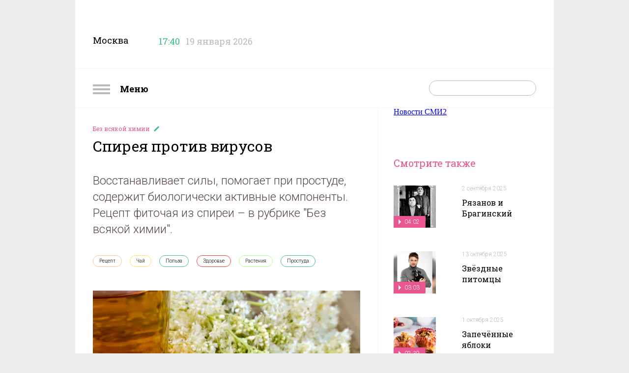

--- FILE ---
content_type: text/html; charset=utf-8
request_url: https://nastroenie.tv/episode/228527
body_size: 12648
content:
<!DOCTYPE html>
<html prefix="og: http://ogp.me/ns#
              video: http://ogp.me/ns/video#
              ya: http://webmaster.yandex.ru/vocabularies/" >
<head>
    <meta charset="utf-8">
    <title>Спирея против вирусов : Включи настроение</title>    <meta name="viewport" content="width=device-width, initial-scale=1.0, maximum-scale=1.0, user-scalable=no">
    <meta name="yandex-verification" content="5c1a83344b054200" />
    <link rel="shortcut icon" href="//static.nastroenie.tv/i/favicon.ico" type="image/x-icon">
    <link rel="apple-touch-icon" href="//static.nastroenie.tv/i/apple-touch-icon-152.png">
    <link rel="apple-touch-icon" sizes="76x76" href="//static.nastroenie.tv/i/apple-touch-icon-76.png">
    <link rel="apple-touch-icon" sizes="120x120" href="//static.nastroenie.tv/i/apple-touch-icon-120.png">
    <link rel="apple-touch-icon" sizes="152x152" href="//static.nastroenie.tv/i/apple-touch-icon-152.png">
    <link href="//fonts.googleapis.com/css?family=Roboto+Slab:400,700,300,100&subset=latin,cyrillic-ext" rel="stylesheet" type="text/css">
    <link href="//fonts.googleapis.com/css?family=Roboto:400,300,700&subset=latin,cyrillic-ext" rel="stylesheet" type="text/css">
    <link href="//static.nastroenie.tv/css/main.css?v=3.5" rel="stylesheet">
    <script src="//static.nastroenie.tv/js/afrsasync.js"></script>
    <script src="//static.nastroenie.tv/js/adfox.asyn.code.scroll.js"></script>

	    
    <meta name="keywords" content="Рецепт,Чай,Польза,Здоровье,Растения,Простуда," >
<meta name="description" content="Восстанавливает силы, помогает при простуде, содержит биологически активные компоненты. Рецепт фиточая из спиреи – в рубрике &quot;Без всякой химии&quot;." >
<meta property="og:site_name" content="nastroenie.tv" >
<meta property="og:url" content="https://nastroenie.tv/episode/228527" >
<meta property="og:title" content="Спирея против вирусов" >
<meta property="og:description" content="Восстанавливает силы, помогает при простуде, содержит биологически активные компоненты. Рецепт фиточая из спиреи – в рубрике &quot;Без всякой химии&quot;." >
<meta property="og:image" content="https://cdn.tvc.ru/pictures/mood/bw/945/93.jpg" >
<meta name="twitter:card" content="summary" >
<meta name="twitter:title" content="Спирея против вирусов" >
<meta name="twitter:description" content="Восстанавливает силы, помогает при простуде, содержит биологически активные компоненты. Рецепт фиточая из спиреи – в рубрике &quot;Без всякой химии&quot;." >
<meta name="twitter:image" content="https://cdn.tvc.ru/pictures/mood/bw/945/93.jpg" >
<meta property="og:type" content="website" >
	
    <script>window.yaContextCb = window.yaContextCb || []</script>
    <script src="https://yandex.ru/ads/system/context.js" async></script>
</head>
<style>.b-content-body{background:#fff;}</style>

<body class="g-hidden__x g-inner-bg">

<div class="b-menu">
    <h2 class="b-menu__header">
        <a class="show-menu" href="#">
            <i class="icon"></i>
            Меню
        </a>
    </h2>
    <ul class="b-menu__list">
                <li class="b-menu__item">
            <a class="link" href="/menu/123">
              Астропрогноз            </a>
        </li>
                <li class="b-menu__item">
            <a class="link" href="/menu/38">
              Без всякой химии            </a>
        </li>
                <li class="b-menu__item">
            <a class="link" href="/menu/97">
              Быстрая зарядка            </a>
        </li>
                <li class="b-menu__item">
            <a class="link" href="/menu/110">
              В лучших традициях            </a>
        </li>
                <li class="b-menu__item">
            <a class="link" href="/menu/43">
              Важно знать            </a>
        </li>
                <li class="b-menu__item">
            <a class="link" href="/menu/118">
              Вероятно, факт            </a>
        </li>
                <li class="b-menu__item">
            <a class="link" href="/menu/71">
              Главный экспонат            </a>
        </li>
                <li class="b-menu__item">
            <a class="link" href="/menu/69">
              Гороскоп настроения            </a>
        </li>
                <li class="b-menu__item">
            <a class="link" href="/menu/125">
              Двойной успех            </a>
        </li>
                <li class="b-menu__item">
            <a class="link" href="/menu/107">
              Достать звезду            </a>
        </li>
                <li class="b-menu__item">
            <a class="link" href="/menu/131">
              Драгоценная история            </a>
        </li>
                <li class="b-menu__item">
            <a class="link" href="/menu/89">
              Еда с историей            </a>
        </li>
                <li class="b-menu__item">
            <a class="link" href="/menu/124">
              Женщина за рулём            </a>
        </li>
                <li class="b-menu__item">
            <a class="link" href="/menu/121">
              Жизнь замечательных вещей            </a>
        </li>
                <li class="b-menu__item">
            <a class="link" href="/menu/130">
              Жизнь замечательных зверей            </a>
        </li>
                <li class="b-menu__item">
            <a class="link" href="/menu/72">
              Жизнь ПП            </a>
        </li>
                <li class="b-menu__item">
            <a class="link" href="/menu/112">
              Звёздные истории            </a>
        </li>
                <li class="b-menu__item">
            <a class="link" href="/menu/76">
              Звёздный развод            </a>
        </li>
                <li class="b-menu__item">
            <a class="link" href="/menu/20">
              Звёздный рейтинг            </a>
        </li>
                <li class="b-menu__item">
            <a class="link" href="/menu/120">
              Звёздный тренд            </a>
        </li>
                <li class="b-menu__item">
            <a class="link" href="/menu/126">
              Звездопад            </a>
        </li>
                <li class="b-menu__item">
            <a class="link" href="/menu/127">
              Звёзды в сети            </a>
        </li>
                <li class="b-menu__item">
            <a class="link" href="/menu/129">
              Зоошпаргалка            </a>
        </li>
                <li class="b-menu__item">
            <a class="link" href="/menu/81">
              Кинодетали            </a>
        </li>
                <li class="b-menu__item">
            <a class="link" href="/menu/84">
              Крупным планом            </a>
        </li>
                <li class="b-menu__item">
            <a class="link" href="/menu/122">
              Курьёз-экспресс            </a>
        </li>
                <li class="b-menu__item">
            <a class="link" href="/menu/103">
              Личное дело            </a>
        </li>
                <li class="b-menu__item">
            <a class="link" href="/menu/22">
              Люди настроения            </a>
        </li>
                <li class="b-menu__item">
            <a class="link" href="/menu/92">
              Маршрут построен            </a>
        </li>
                <li class="b-menu__item">
            <a class="link" href="/menu/106">
              Мелким шрифтом            </a>
        </li>
                <li class="b-menu__item">
            <a class="link" href="/menu/114">
              Москва: история успеха            </a>
        </li>
                <li class="b-menu__item">
            <a class="link" href="/menu/36">
              Найди друга            </a>
        </li>
                <li class="b-menu__item">
            <a class="link" href="/menu/11">
              Настройся на здоровье            </a>
        </li>
                <li class="b-menu__item">
            <a class="link" href="/menu/128">
              Номер 1            </a>
        </li>
                <li class="b-menu__item">
            <a class="link" href="/menu/90">
              По кадрам            </a>
        </li>
                <li class="b-menu__item">
            <a class="link" href="/menu/8">
              Полезная экономика            </a>
        </li>
                <li class="b-menu__item">
            <a class="link" href="/menu/21">
              Популярная наука            </a>
        </li>
                <li class="b-menu__item">
            <a class="link" href="/menu/35">
              Проверка слуха            </a>
        </li>
                <li class="b-menu__item">
            <a class="link" href="/menu/70">
              Ретрокалендарь            </a>
        </li>
                <li class="b-menu__item">
            <a class="link" href="/menu/117">
              Смехозарядка            </a>
        </li>
                <li class="b-menu__item">
            <a class="link" href="/menu/105">
              Советы с настроением            </a>
        </li>
                <li class="b-menu__item">
            <a class="link" href="/menu/119">
              Сов. несекретно            </a>
        </li>
                <li class="b-menu__item">
            <a class="link" href="/menu/108">
              Топ настроения            </a>
        </li>
                <li class="b-menu__item">
            <a class="link" href="/menu/27">
              Удачное настроение            </a>
        </li>
                <li class="b-menu__item">
            <a class="link" href="/menu/67">
              Фуд-корт            </a>
        </li>
                <li class="b-menu__item">
            <a class="link" href="/menu/52">
              Хит-просвет            </a>
        </li>
                <li class="b-menu__item">
            <a class="link" href="/menu/58">
              Шпаргалка            </a>
        </li>
                <li class="b-menu__item">
            <a class="link" href="/menu/115">
              ЭДАС – природный доктор для всей семьи            </a>
        </li>
                <li class="b-menu__item">
            <a class="link" href="/menu/16">
              Эксперты            </a>
        </li>
                <li class="b-menu__item">
            <a class="link" href="/menu/10">
              Это интересно            </a>
        </li>
            </ul>
</div>
<!--AdFox START-->
<!--tvc.ru-->
<!--Площадка: nastroenie.tv / * / *-->
<!--Тип баннера: Брендинг-->
<!--Расположение: верх страницы-->
<div id="adfox_15027994471343118"></div>
<script>
try {
    window.yaContextCb.push(()=>{
        Ya.adfoxCode.createAdaptive({
            ownerId: 220018,
            containerId: 'adfox_15027994471343118',
            params: {
                pp: 'g',
                ps: 'ccoj',
                p2: 'evrj'
            }
        }, ['desktop', 'tablet', 'phone'], {
            tabletWidth: 830,
            phoneWidth: 480,
            isAutoReloads: false
        })
    })
} catch (e) {
  console.error('try...catch: ' + e);
}
</script>

<div class="g-wide-banner top">
<!--AdFox START-->
<!--tvc.ru-->
<!--Площадка: nastroenie.tv / * / *-->
<!--Тип баннера: 1280*140-->
<!--Расположение: верх страницы-->
<div id="adfox_175922986545621321"></div>
<script>
try {
    window.yaContextCb.push(()=>{
        Ya.adfoxCode.createAdaptive({
            ownerId: 220018,
            containerId: 'adfox_175922986545621321',
            params: {
                pp: 'g',
                ps: 'ccoj',
                p2: 'jgvo'
            }
        }, ['desktop', 'tablet', 'phone'], {
            tabletWidth: 830,
            phoneWidth: 480,
            isAutoReloads: false
        })
    })
} catch (e) {
  console.error('try...catch: ' + e);
}
</script>
</div>
</div>

<div class="g-page-wrapper">

<!-- page-header -->
<div class="b-page-header">
    <div class="b-page-header__info">
        <span class="title">Москва</span>
        <span class="time" data-time="1768833658">
            <i class="icon"></i>
            <span class="clock">17:40</span>
        </span>
        <span class="date">19 января 2026</span>
    </div>
    <div class="b-page-header__soc">
        <a class="soc soc-vk" href="https://vk.com/nastroenietvc" target="_blank"></a>
        <a class="soc soc-ok" href="https://ok.ru/nastroenietvc" target="_blank"></a>
    </div>
    <div class="b-page-header__logo">
        <a class="logo" href="/"></a>
				
    </div>
    <div class="g-clear__all"></div>

</div>
<!-- /page-header -->
<!-- page_nav -->
<div class="b-nav">
    <div class="b-nav__menu">
        <a class="show-menu" href="#">
            <i class="icon"></i>
            Меню
        </a>
    </div>
    <div class="b-nav__search">
        <form action="/search" method="get">
            <span class="text-field">
                <input type="text" id="search-request" name="q" placeholder="">
                <input type="submit" value="">
            </span>
        </form>
    </div>
    <div class="b-nav__list">
        <a class="link" href="/page/about">О программе</a>
        <a class="link" href="/persons">Персоны</a>
        <a class="link" href="/page/contacts">Контакты</a>
        <a class="link" href="/page/reklama">Реклама</a>
    </div>
    <div class="g-clear__all"></div>
</div>
<!-- /page_nav -->

<!--AdFox START-->
<!--tvc.ru-->
<!--Площадка: nastroenie.tv / * / *-->
<!--Тип баннера: Брендинг-->
<!--Расположение: середина страницы-->
<div id="adfox_150279947098029160"></div>
<script>
try {
    window.yaContextCb.push(()=>{
        Ya.adfoxCode.createAdaptive({
            ownerId: 220018,
            containerId: 'adfox_150279947098029160',
            params: {
                pp: 'h',
                ps: 'ccoj',
                p2: 'evrj'
            }
        }, ['desktop', 'tablet', 'phone'], {
            tabletWidth: 830,
            phoneWidth: 480,
            isAutoReloads: false
        })
    })
} catch (e) {
  console.error('try...catch: ' + e);
}
</script>
<div class="b-content b-content--inner">
<div class="b-content__wrapper">

    <!-- article_body -->
    <div class="b-content-body" itemscope itemtype="http://schema.org/VideoObject">
        <meta itemprop="datePublished" content="2023-04-13T06:48:00+0300">
        <div class="b-article">
            <div class="b-article__header">
                <h4 class="rubric">
                    <a href="/menu/38">
                      Без всякой химии                    </a>
                </h4>
                <h2 class="header" itemprop="name">Спирея против вирусов</h2>
            </div>
            <div class="b-article__anons">
                <div class="article-label">Анонс</div>
				                <div class="article-body" itemprop="description">Восстанавливает силы, помогает при простуде, содержит биологически активные компоненты. Рецепт фиточая из спиреи – в рубрике &quot;Без всякой химии&quot;.</div>
                <div class="g-clear__all"></div>
            </div>
            <div class="b-article__tags">
                <div class="article-label">Связанные теги</div>
                <div class="article-body">
                                      <a class="tag rubric-7" href="/tag/12">
                      Рецепт                    </a>
                                      <a class="tag rubric-2" href="/tag/53">
                      Чай                    </a>
                                      <a class="tag rubric-9" href="/tag/67">
                      Польза                    </a>
                                      <a class="tag rubric-10" href="/tag/105">
                      Здоровье                    </a>
                                      <a class="tag rubric-5" href="/tag/310">
                      Растения                    </a>
                                      <a class="tag rubric-9" href="/tag/792">
                      Простуда                    </a>
                                  </div>
                <div class="g-clear__all"></div>
            </div>


            <div class="b-article__player">
                                <div class="item">
                
									<a class="video" itemprop="url" href="/video/iframe/id/228527/isPlay/true/?acc_video_id=/episode/228527">
                        <img src="https://cdn.tvc.ru/pictures/mood/bw/945/93.jpg" itemprop="thumbnailUrl">
                        <span class="label_main-video">
                                                    02:37                                                </span>
                    </a>
                    <span class="video-player">
                        <iframe webkitallowfullscreen="true" mozallowfullscreen="true" allowfullscreen="true" src="/video/iframe/id/228527/isPlay/false/?acc_video_id=/episode/228527" itemprop="embedUrl" frameborder="0" scrolling="no"></iframe>
                    </span>
				
                    <link itemprop="thumbnail" href="https://cdn.tvc.ru/pictures/mood/bw/945/93.jpg">
                    <meta itemprop="duration" content="02:37">
                    <meta itemprop="uploadDate" content="2023-04-13T06:48:00+0300">
                    <meta itemprop="isFamilyFriendly " content="false">
                                </div>
                            </div>

            <div class="b-article__slider">
                <div class="article-label">
                  13 апреля 2023                </div>
                <div class="article-body">
                    <div class="slider-list">
                                                <div class="slider-item" data-slide="0">
                            <img src="https://cdn.tvc.ru/pictures/mood/sw/945/93.jpg">
                                                          <span class="label-min"></span>
                                                    </div>
                                            </div>
                </div>
                <div class="g-clear__all"></div>
            </div>

            <div class="b-article__banner">
				<!--AdFox START-->
<!--tvc.ru-->
<!--Площадка: nastroenie.tv / * / *-->
<!--Тип баннера: 906*400-->
<!--Расположение: середина страницы-->
<div id="adfox_150279997620587880"></div>
<script>
try {
    window.yaContextCb.push(()=>{
        Ya.adfoxCode.createAdaptive({
            ownerId: 220018,
            containerId: 'adfox_150279997620587880',
            params: {
                pp: 'h',
                ps: 'ccoj',
                p2: 'ffge'
            }
        }, ['desktop', 'tablet', 'phone'], {
            tabletWidth: 830,
            phoneWidth: 480,
            isAutoReloads: false
        })
    })
} catch (e) {
  console.error('try...catch: ' + e);
}
</script>            </div>

            <div class="b-article__text">
                            <div class="article-label">Подробнее</div>
                <div class="article-body" itemprop="caption">
                                                                                                       <div class="article-part ">
                     <p>Спирея зверобоелистная с успехом используется в народной медицине. Многие выращивают её на приусадебных участках. Чаще всего произрастает окультуренная форма спиреи с розовыми и жёлтыми соцветиями. А в лесостепях можно найти дикую спирею, которая растёт как сорняк и зацветает в майскую пору.</p>

<p><img alt="" src="//cdn.tvc.ru/pictures/mood/o/945/94.jpg" style="width: 900px; height: 506px;" /></p>

<p>В древности спирея очень почиталась у кочевников. Они использовали цветки растения для приготовления чая и целебных снадобий, восстанавливающих силы. Считалось, что с ней путь становился легче и короче, а от усталости не оставалось и следа. Именно поэтому спирея считается цветком всех путешественников и туристов.</p>

<p>Собирают&nbsp;растение для лечебных целей во время цветения, когда биологически активные компоненты максимально находятся в цветах и листьях растения. После того как вы принесли спирею домой, её нужно разложить тонким слоем на подстилке и высушить в тёмном месте в течение двух-трёх дней. Хранить её надо в стеклянной банке, чтобы не улетучивались биологически активные компоненты.</p>

<p><img alt="" src="//cdn.tvc.ru/pictures/mood/o/945/95.jpg" style="width: 900px; height: 506px;" /></p>

<p>Соцветия спиреи содержат каратиноиды, аскорбиновую и салициловую кислоты, фитонциды, флавоноиды, дубильные вещества и витамин С.</p>

<p>Спирея нам потребуется при простудных заболеваниях, ведь в ней обнаружены флавоноиды, губительные для многих вирусов. К тому же там находятся ещё и салицилаты, которые помогают при лихорадке, снижая температуру тела. А ещё салицилаты препятствуют склеиванию эритроцитов, то есть спирея относится к кроверазжижающим растениям. При простудных заболеваниях лучше приготовить фиточай.</p>

<p><img alt="" src="//cdn.tvc.ru/pictures/mood/o/945/96.jpg" style="width: 900px; height: 506px;" /></p>

<p>Одну чайную ложку сушёной спиреи залейте стаканом кипятка и настаивайте 20 минут. Принимать следует в горячем виде пять-шесть раз в день.</p>

<p>Если периодически принимать чаи из спиреи, снижается риск развития разных опухолей. Ну а если вам не удастся заготовить спирею дикорастущую зверобоелистную, обязательно возьмите хотя бы садовую иволистную. Так что заготавливайте спирею и будьте здоровы без всякой химии!</p>
                   </div>
                                                 </div>
                <div class="g-clear__all"></div>
            </div>
                        <div class="b-article__share">
                <div class="article-label">Поделиться</div>
                <div class="article-body">
					<script async src="https://yastatic.net/es5-shims/0.0.2/es5-shims.min.js" charset="utf-8"></script>
					<script async src="https://yastatic.net/share2/share.js"></script>
					<div class="ya-share2" data-curtain data-shape="round" data-services="vkontakte,odnoklassniki"></div>
                </div>
                <div class="g-clear__all"></div>
            </div>
        </div>

    </div>
    <!-- /article_body -->

    <!-- aside -->
    <div class="b-content-aside">
            <!--AdFox START-->
<!--tvc.ru-->
<!--Площадка: nastroenie.tv / * / *-->
<!--Тип баннера: 300*300-->
<!--Расположение: верх страницы-->
<div id="adfox_150280000634076448"></div>
<script>
try {
    window.yaContextCb.push(()=>{
        Ya.adfoxCode.createAdaptive({
            ownerId: 220018,
            containerId: 'adfox_150280000634076448',
            params: {
                pp: 'g',
                ps: 'ccoj',
                p2: 'fgvh'
            }
        }, ['desktop', 'tablet', 'phone'], {
            tabletWidth: 830,
            phoneWidth: 480,
            isAutoReloads: false
        })
    })
} catch (e) {
  console.error('try...catch: ' + e);
}
</script>

<div class="item banner" style="padding-top:50px">
	<div class="b-banner">
	<!--AdFox START-->
<!--tvc.ru-->
<!--Площадка: nastroenie.tv / * / *-->
<!--Тип баннера: 290*600-->
<!--Расположение: верх страницы-->
<div id="adfox_16285050810592064"></div>
<script>
try {
    window.yaContextCb.push(()=>{
        Ya.adfoxCode.createAdaptive({
            ownerId: 220018,
            containerId: 'adfox_16285050810592064',
            params: {
                pp: 'g',
                ps: 'ccoj',
                p2: 'hhsl'
            }
        }, ['desktop', 'tablet', 'phone'], {
            tabletWidth: 830,
            phoneWidth: 480,
            isAutoReloads: false
        })
    })
} catch (e) {
  console.error('try...catch: ' + e);
}
</script>	</div>
</div>
<h2 class="b-content-aside__header">Смотрите также</h2>
<ul class="b-content-aside__list">

        
            
        <li class="item">
            <div class="picture">
                <a href="/episode/284642">
                    <img src="https://cdn.tvc.ru/pictures/mood/p/116/161.jpg">
                                        <span class="label">
                      04:02                    </span>
                                    </a>
            </div>
            <div class="info">
                <p class="date">
                  <a href="/episode/284642">
                    2 сентября 2025                  </a>
                </p>
                <h4 class="title">
                  <a href="/episode/284642">
                    Рязанов и Брагинский                  </a>
                </h4>
            </div>
            <div class="g-clear__all"></div>
        </li>

            
        <li class="item">
            <div class="picture">
                <a href="/episode/287453">
                    <img src="https://cdn.tvc.ru/pictures/mood/p/117/096.jpg">
                                        <span class="label">
                      03:03                    </span>
                                    </a>
            </div>
            <div class="info">
                <p class="date">
                  <a href="/episode/287453">
                    13 октября 2025                  </a>
                </p>
                <h4 class="title">
                  <a href="/episode/287453">
                    Звёздные питомцы                  </a>
                </h4>
            </div>
            <div class="g-clear__all"></div>
        </li>

            
        <li class="item">
            <div class="picture">
                <a href="/episode/286633">
                    <img src="https://cdn.tvc.ru/pictures/mood/p/116/850.jpg">
                                        <span class="label">
                      02:39                    </span>
                                    </a>
            </div>
            <div class="info">
                <p class="date">
                  <a href="/episode/286633">
                    1 октября 2025                  </a>
                </p>
                <h4 class="title">
                  <a href="/episode/286633">
                    Запечённые яблоки                  </a>
                </h4>
            </div>
            <div class="g-clear__all"></div>
        </li>

            
        <li class="item">
            <div class="picture">
                <a href="/episode/268834">
                    <img src="https://cdn.tvc.ru/pictures/mood/p/110/835.jpg">
                                        <span class="label">
                      04:03                    </span>
                                    </a>
            </div>
            <div class="info">
                <p class="date">
                  <a href="/episode/268834">
                    25 декабря 2024                  </a>
                </p>
                <h4 class="title">
                  <a href="/episode/268834">
                    Сказочные кинодетали                  </a>
                </h4>
            </div>
            <div class="g-clear__all"></div>
        </li>

            
        <li class="item">
            <div class="picture">
                <a href="/episode/288673">
                    <img src="https://cdn.tvc.ru/pictures/mood/p/117/528.jpg">
                                        <span class="label">
                      03:17                    </span>
                                    </a>
            </div>
            <div class="info">
                <p class="date">
                  <a href="/episode/288673">
                    30 октября 2025                  </a>
                </p>
                <h4 class="title">
                  <a href="/episode/288673">
                    Русский театр                  </a>
                </h4>
            </div>
            <div class="g-clear__all"></div>
        </li>

            
        <li class="item">
            <div class="picture">
                <a href="/episode/221434">
                    <img src="https://cdn.tvc.ru/pictures/mood/p/912/87.jpg">
                                        <span class="label">
                      03:13                    </span>
                                    </a>
            </div>
            <div class="info">
                <p class="date">
                  <a href="/episode/221434">
                    20 августа 2025                  </a>
                </p>
                <h4 class="title">
                  <a href="/episode/221434">
                    Звёздный развод Муслима Магомаева                  </a>
                </h4>
            </div>
            <div class="g-clear__all"></div>
        </li>

            
        <li class="item">
            <div class="picture">
                <a href="/episode/287657">
                    <img src="https://cdn.tvc.ru/pictures/mood/p/117/214.jpg">
                                        <span class="label">
                      03:09                    </span>
                                    </a>
            </div>
            <div class="info">
                <p class="date">
                  <a href="/episode/287657">
                    16 октября 2025                  </a>
                </p>
                <h4 class="title">
                  <a href="/episode/287657">
                    Звёздный тренд от Юлии Высоцкой                  </a>
                </h4>
            </div>
            <div class="g-clear__all"></div>
        </li>

    
    <li class="item banner"><div class="b-banner">
<!--AdFox START-->
<!--tvc.ru-->
<!--Площадка: nastroenie.tv / * / *-->
<!--Тип баннера: 240*400-->
<!--Расположение: середина страницы-->
<div id="adfox_150279938345884201"></div>
<script>
try {
    window.yaContextCb.push(()=>{
        Ya.adfoxCode.createAdaptive({
            ownerId: 220018,
            containerId: 'adfox_150279938345884201',
            params: {
                pp: 'h',
                ps: 'ccoj',
                p2: 'evpt'
            }
        }, ['desktop', 'tablet', 'phone'], {
            tabletWidth: 830,
            phoneWidth: 480,
            isAutoReloads: false
        })
    })
} catch (e) {
  console.error('try...catch: ' + e);
}
</script>
</div></li>

</ul>    </div>
    <!-- /aside -->

    <div class="g-clear__all"></div>

<div class="g-wide-banner">
	<!--AdFox START-->
<!--tvc.ru-->
<!--Площадка: nastroenie.tv / * / *-->
<!--Тип баннера: 1280*140-->
<!--Расположение: середина страницы-->
<div id="adfox_175922298825361321"></div>
<script>
try {
    window.yaContextCb.push(()=>{
        Ya.adfoxCode.createAdaptive({
            ownerId: 220018,
           containerId: 'adfox_175922298825361321',
            params: {
                pp: 'h',
                ps: 'ccoj',
                p2: 'jgvo'
            }
        }, ['desktop', 'tablet', 'phone'], {
            tabletWidth: 830,
            phoneWidth: 480,
            isAutoReloads: false
        })
    })
} catch (e) {
  console.error('try...catch: ' + e);
}
</script>
</div>

<style>
.rambler_news {width: 1280px; text-align:center; margin-left: 35px; margin-top: 20px;}
.rambler_header {display: block; text-align: left;margin-bottom: 10px; font-size: 20px; font-weight: bold;font-family:Arial,san-serif;}
.rabmler_block {margin:0px;padding:0px;}
.rambler_item_wrapper {display: inline-block;float:left;}
.rambler_item {width: 256px; display:inline-block;}
.rambler_item a.rambler_img {display: block; width: 238px;height: 178px;overflow: hidden;margin:10px 0px;padding:0px;}
.rambler_item a.rambler_title{width: 230px; color: #000000; display: block; vertical-align: top;font-size: 15px; text-align: center; line-height: 20px;font-family:Arial,san-serif; text-decoration: none; overflow: hidden;margin-left: 10px;}
</style>
</head>
<body>
<div class="rambler_news">
    <div class="rambler_block">
<!--AdFox START-->
<!--sup-com-->
<!--Площадка: Marketing Partners / main / nastroenie.tv-->
<!--Категория: Rambler-->
<!--Тип баннера: Тизер1-->
<!-- ________________________AdFox Asynchronous code START__________________________ -->
<script type="text/javascript">
<!--
try {
if (typeof(pr) == 'undefined') { var pr = Math.floor(Math.random() * 4294967295) + 1; }
if (typeof(document.referrer) != 'undefined') {
  if (typeof(afReferrer) == 'undefined') {
    afReferrer = encodeURIComponent(document.referrer);
  }
} else {
  afReferrer = '';
}
var addate = new Date();

var scrheight = '', scrwidth = '';
if (self.screen) {
scrwidth = screen.width;
scrheight = screen.height;
} else if (self.java) {
var jkit = java.awt.Toolkit.getDefaultToolkit();
var scrsize = jkit.getScreenSize();
scrwidth = scrsize.width;
scrheight = scrsize.height;
}

var dl = encodeURIComponent(document.location);
var pr1 = Math.floor(Math.random() * 4294967295) + 1;

document.write('<div class="rambler_item_wrapper" id="AdFox_banner_'+pr1+'"><\/div>');
document.write('<div style="visibility:hidden; position:absolute;"><iframe id="AdFox_iframe_'+pr1+'" width=1 height=1 marginwidth=0 marginheight=0 scrolling=no frameborder=0><\/iframe><\/div>');

AdFox_Scroll(pr1,'//ads.adfox.ru/171817/prepareCode?p1=btmqi&amp;p2=exqr&amp;pct=b&amp;pfc=a&amp;pfb=a&amp;plp=a&amp;pli=a&amp;pop=a&amp;pr=' + pr +'&amp;pt=b&amp;pd=' + addate.getDate() + '&amp;pw=' + addate.getDay() + '&amp;pv=' + addate.getHours() + '&amp;prr=' + afReferrer + '&amp;puid1=&amp;puid2=&amp;puid3=&amp;puid4=&amp;puid5=&amp;puid6=&amp;puid7=&amp;puid8=&amp;puid9=&amp;puid10=&amp;puid11=&amp;puid12=&amp;puid13=&amp;puid14=&amp;puid15=&amp;puid16=&amp;puid17=&amp;puid18=&amp;puid19=&amp;puid20=&amp;puid21=&amp;puid22=&amp;puid23=&amp;puid24=&amp;puid25=&amp;puid26=&amp;puid27=&amp;puid28=&amp;puid29=&amp;puid30=&amp;puid31=&amp;puid32=&amp;puid33=&amp;puid34=&amp;puid35=&amp;puid36=&amp;puid37=&amp;puid38=&amp;puid39=&amp;puid40=&amp;puid41=&amp;puid42=&amp;puid43=&amp;puid44=&amp;puid45=&amp;puid46=&amp;puid47=&amp;puid48=&amp;puid49=&amp;puid50=&amp;puid51=&amp;puid52=&amp;puid53=&amp;puid54=&amp;pdw=' + scrwidth + '&amp;pdh=' + scrheight + '&amp;random=342483986&amp;dl='+dl+'&amp;pr1='+pr1);
} catch (e) {
  console.error('try...catch: ' + e);
}
// -->
</script>
<!-- _________________________AdFox Asynchronous code END___________________________ -->

<!--AdFox START-->
<!--sup-com-->
<!--Площадка: Marketing Partners / main / nastroenie.tv-->
<!--Категория: Rambler-->
<!--Тип баннера: Тизер2-->
<!-- ________________________AdFox Asynchronous code START__________________________ -->
<script type="text/javascript">
<!--
try {
if (typeof(pr) == 'undefined') { var pr = Math.floor(Math.random() * 4294967295) + 1; }
if (typeof(document.referrer) != 'undefined') {
  if (typeof(afReferrer) == 'undefined') {
    afReferrer = encodeURIComponent(document.referrer);
  }
} else {
  afReferrer = '';
}
var addate = new Date();

var scrheight = '', scrwidth = '';
if (self.screen) {
scrwidth = screen.width;
scrheight = screen.height;
} else if (self.java) {
var jkit = java.awt.Toolkit.getDefaultToolkit();
var scrsize = jkit.getScreenSize();
scrwidth = scrsize.width;
scrheight = scrsize.height;
}

var dl = encodeURIComponent(document.location);
var pr1 = Math.floor(Math.random() * 4294967295) + 1;

document.write('<div class="rambler_item_wrapper" id="AdFox_banner_'+pr1+'"><\/div>');
document.write('<div style="visibility:hidden; position:absolute;"><iframe id="AdFox_iframe_'+pr1+'" width=1 height=1 marginwidth=0 marginheight=0 scrolling=no frameborder=0><\/iframe><\/div>');

AdFox_Scroll(pr1,'//ads.adfox.ru/171817/prepareCode?p1=btmqi&amp;p2=exqr&amp;pct=b&amp;pfc=a&amp;pfb=a&amp;plp=a&amp;pli=a&amp;pop=a&amp;pr=' + pr +'&amp;pt=b&amp;pd=' + addate.getDate() + '&amp;pw=' + addate.getDay() + '&amp;pv=' + addate.getHours() + '&amp;prr=' + afReferrer + '&amp;puid1=&amp;puid2=&amp;puid3=&amp;puid4=&amp;puid5=&amp;puid6=&amp;puid7=&amp;puid8=&amp;puid9=&amp;puid10=&amp;puid11=&amp;puid12=&amp;puid13=&amp;puid14=&amp;puid15=&amp;puid16=&amp;puid17=&amp;puid18=&amp;puid19=&amp;puid20=&amp;puid21=&amp;puid22=&amp;puid23=&amp;puid24=&amp;puid25=&amp;puid26=&amp;puid27=&amp;puid28=&amp;puid29=&amp;puid30=&amp;puid31=&amp;puid32=&amp;puid33=&amp;puid34=&amp;puid35=&amp;puid36=&amp;puid37=&amp;puid38=&amp;puid39=&amp;puid40=&amp;puid41=&amp;puid42=&amp;puid43=&amp;puid44=&amp;puid45=&amp;puid46=&amp;puid47=&amp;puid48=&amp;puid49=&amp;puid50=&amp;puid51=&amp;puid52=&amp;puid53=&amp;puid54=&amp;pdw=' + scrwidth + '&amp;pdh=' + scrheight + '&amp;random=342483986&amp;dl='+dl+'&amp;pr1='+pr1);
} catch (e) {
  console.error('try...catch: ' + e);
}
// -->
</script>
<!-- _________________________AdFox Asynchronous code END___________________________ -->

<!--AdFox START-->
<!--sup-com-->
<!--Площадка: Marketing Partners / main / nastroenie.tv-->
<!--Категория: Rambler-->
<!--Тип баннера: Тизер3-->
<!-- ________________________AdFox Asynchronous code START__________________________ -->
<script type="text/javascript">
<!--
try {
if (typeof(pr) == 'undefined') { var pr = Math.floor(Math.random() * 4294967295) + 1; }
if (typeof(document.referrer) != 'undefined') {
  if (typeof(afReferrer) == 'undefined') {
    afReferrer = encodeURIComponent(document.referrer);
  }
} else {
  afReferrer = '';
}
var addate = new Date();

var scrheight = '', scrwidth = '';
if (self.screen) {
scrwidth = screen.width;
scrheight = screen.height;
} else if (self.java) {
var jkit = java.awt.Toolkit.getDefaultToolkit();
var scrsize = jkit.getScreenSize();
scrwidth = scrsize.width;
scrheight = scrsize.height;
}

var dl = encodeURIComponent(document.location);
var pr1 = Math.floor(Math.random() * 4294967295) + 1;

document.write('<div class="rambler_item_wrapper" id="AdFox_banner_'+pr1+'"><\/div>');
document.write('<div style="visibility:hidden; position:absolute;"><iframe id="AdFox_iframe_'+pr1+'" width=1 height=1 marginwidth=0 marginheight=0 scrolling=no frameborder=0><\/iframe><\/div>');

AdFox_Scroll(pr1,'//ads.adfox.ru/171817/prepareCode?p1=btmqi&amp;p2=exqr&amp;pct=b&amp;pfc=a&amp;pfb=a&amp;plp=a&amp;pli=a&amp;pop=a&amp;pr=' + pr +'&amp;pt=b&amp;pd=' + addate.getDate() + '&amp;pw=' + addate.getDay() + '&amp;pv=' + addate.getHours() + '&amp;prr=' + afReferrer + '&amp;puid1=&amp;puid2=&amp;puid3=&amp;puid4=&amp;puid5=&amp;puid6=&amp;puid7=&amp;puid8=&amp;puid9=&amp;puid10=&amp;puid11=&amp;puid12=&amp;puid13=&amp;puid14=&amp;puid15=&amp;puid16=&amp;puid17=&amp;puid18=&amp;puid19=&amp;puid20=&amp;puid21=&amp;puid22=&amp;puid23=&amp;puid24=&amp;puid25=&amp;puid26=&amp;puid27=&amp;puid28=&amp;puid29=&amp;puid30=&amp;puid31=&amp;puid32=&amp;puid33=&amp;puid34=&amp;puid35=&amp;puid36=&amp;puid37=&amp;puid38=&amp;puid39=&amp;puid40=&amp;puid41=&amp;puid42=&amp;puid43=&amp;puid44=&amp;puid45=&amp;puid46=&amp;puid47=&amp;puid48=&amp;puid49=&amp;puid50=&amp;puid51=&amp;puid52=&amp;puid53=&amp;puid54=&amp;pdw=' + scrwidth + '&amp;pdh=' + scrheight + '&amp;random=342483986&amp;dl='+dl+'&amp;pr1='+pr1);
} catch (e) {
  console.error('try...catch: ' + e);
}
// -->
</script>
<!-- _________________________AdFox Asynchronous code END___________________________ -->

<!--AdFox START-->
<!--sup-com-->
<!--Площадка: Marketing Partners / main / nastroenie.tv-->
<!--Категория: Rambler-->
<!--Тип баннера: Тизер4-->
<!-- ________________________AdFox Asynchronous code START__________________________ -->
<script type="text/javascript">
<!--
try {
if (typeof(pr) == 'undefined') { var pr = Math.floor(Math.random() * 4294967295) + 1; }
if (typeof(document.referrer) != 'undefined') {
  if (typeof(afReferrer) == 'undefined') {
    afReferrer = encodeURIComponent(document.referrer);
  }
} else {
  afReferrer = '';
}
var addate = new Date();

var scrheight = '', scrwidth = '';
if (self.screen) {
scrwidth = screen.width;
scrheight = screen.height;
} else if (self.java) {
var jkit = java.awt.Toolkit.getDefaultToolkit();
var scrsize = jkit.getScreenSize();
scrwidth = scrsize.width;
scrheight = scrsize.height;
}

var dl = encodeURIComponent(document.location);
var pr1 = Math.floor(Math.random() * 4294967295) + 1;

document.write('<div class="rambler_item_wrapper"  id="AdFox_banner_'+pr1+'"><\/div>');
document.write('<div style="visibility:hidden; position:absolute;"><iframe id="AdFox_iframe_'+pr1+'" width=1 height=1 marginwidth=0 marginheight=0 scrolling=no frameborder=0><\/iframe><\/div>');

AdFox_Scroll(pr1,'//ads.adfox.ru/171817/prepareCode?p1=btmqi&amp;p2=exqr&amp;pct=b&amp;pfc=a&amp;pfb=a&amp;plp=a&amp;pli=a&amp;pop=a&amp;pr=' + pr +'&amp;pt=b&amp;pd=' + addate.getDate() + '&amp;pw=' + addate.getDay() + '&amp;pv=' + addate.getHours() + '&amp;prr=' + afReferrer + '&amp;puid1=&amp;puid2=&amp;puid3=&amp;puid4=&amp;puid5=&amp;puid6=&amp;puid7=&amp;puid8=&amp;puid9=&amp;puid10=&amp;puid11=&amp;puid12=&amp;puid13=&amp;puid14=&amp;puid15=&amp;puid16=&amp;puid17=&amp;puid18=&amp;puid19=&amp;puid20=&amp;puid21=&amp;puid22=&amp;puid23=&amp;puid24=&amp;puid25=&amp;puid26=&amp;puid27=&amp;puid28=&amp;puid29=&amp;puid30=&amp;puid31=&amp;puid32=&amp;puid33=&amp;puid34=&amp;puid35=&amp;puid36=&amp;puid37=&amp;puid38=&amp;puid39=&amp;puid40=&amp;puid41=&amp;puid42=&amp;puid43=&amp;puid44=&amp;puid45=&amp;puid46=&amp;puid47=&amp;puid48=&amp;puid49=&amp;puid50=&amp;puid51=&amp;puid52=&amp;puid53=&amp;puid54=&amp;pdw=' + scrwidth + '&amp;pdh=' + scrheight + '&amp;random=342483986&amp;dl='+dl+'&amp;pr1='+pr1);
} catch (e) {
  console.error('try...catch: ' + e);
}
// -->
</script>
<!-- _________________________AdFox Asynchronous code END___________________________ -->

<!--AdFox START-->
<!--sup-com-->
<!--Площадка: Marketing Partners / main / nastroenie.tv-->
<!--Категория: Rambler-->
<!--Тип баннера: Тизер5-->
<!-- ________________________AdFox Asynchronous code START__________________________ -->
<script type="text/javascript">
try {
<!--
if (typeof(pr) == 'undefined') { var pr = Math.floor(Math.random() * 4294967295) + 1; }
if (typeof(document.referrer) != 'undefined') {
  if (typeof(afReferrer) == 'undefined') {
    afReferrer = encodeURIComponent(document.referrer);
  }
} else {
  afReferrer = '';
}
var addate = new Date();

var scrheight = '', scrwidth = '';
if (self.screen) {
scrwidth = screen.width;
scrheight = screen.height;
} else if (self.java) {
var jkit = java.awt.Toolkit.getDefaultToolkit();
var scrsize = jkit.getScreenSize();
scrwidth = scrsize.width;
scrheight = scrsize.height;
}

var dl = encodeURIComponent(document.location);
var pr1 = Math.floor(Math.random() * 4294967295) + 1;

document.write('<div class="rambler_item_wrapper" id="AdFox_banner_'+pr1+'"><\/div>');
document.write('<div style="visibility:hidden; position:absolute;"><iframe id="AdFox_iframe_'+pr1+'" width=1 height=1 marginwidth=0 marginheight=0 scrolling=no frameborder=0><\/iframe><\/div>');

AdFox_Scroll(pr1,'//ads.adfox.ru/171817/prepareCode?p1=btmqi&amp;p2=exqr&amp;pct=b&amp;pfc=a&amp;pfb=a&amp;plp=a&amp;pli=a&amp;pop=a&amp;pr=' + pr +'&amp;pt=b&amp;pd=' + addate.getDate() + '&amp;pw=' + addate.getDay() + '&amp;pv=' + addate.getHours() + '&amp;prr=' + afReferrer + '&amp;puid1=&amp;puid2=&amp;puid3=&amp;puid4=&amp;puid5=&amp;puid6=&amp;puid7=&amp;puid8=&amp;puid9=&amp;puid10=&amp;puid11=&amp;puid12=&amp;puid13=&amp;puid14=&amp;puid15=&amp;puid16=&amp;puid17=&amp;puid18=&amp;puid19=&amp;puid20=&amp;puid21=&amp;puid22=&amp;puid23=&amp;puid24=&amp;puid25=&amp;puid26=&amp;puid27=&amp;puid28=&amp;puid29=&amp;puid30=&amp;puid31=&amp;puid32=&amp;puid33=&amp;puid34=&amp;puid35=&amp;puid36=&amp;puid37=&amp;puid38=&amp;puid39=&amp;puid40=&amp;puid41=&amp;puid42=&amp;puid43=&amp;puid44=&amp;puid45=&amp;puid46=&amp;puid47=&amp;puid48=&amp;puid49=&amp;puid50=&amp;puid51=&amp;puid52=&amp;puid53=&amp;puid54=&amp;pdw=' + scrwidth + '&amp;pdh=' + scrheight + '&amp;random=342483986&amp;dl='+dl+'&amp;pr1='+pr1);
// -->
} catch (e) {
  console.error('try...catch: ' + e);
}
</script>
<!-- _________________________AdFox Asynchronous code END___________________________ -->

    </div>
</div>

<div class="g-clear__all"></div>


</div>


<!-- Самое популярное -->
<div class="b-popular-list wrapped">
    <h2 class="b-popular-list__header">Интересные материалы</h2>
    <div class="b-popular-list__slider" id="popular-list-slider">



<div class="b-popular-list__item">
    <div class="picture">
        <a href="/episode/291392">
            <img src="https://cdn.tvc.ru/pictures/mood/p/118/389.jpg">
                        <span class="label">
              02:25            </span>
                    </a>
    </div>
    <div class="info">
                <h4 class="title">
          <a href="/episode/291392">
            Галега при диабете          </a>
        </h4>
    </div>
</div>



<div class="b-popular-list__item">
    <div class="picture">
        <a href="/episode/291088">
            <img src="https://cdn.tvc.ru/pictures/mood/p/118/293.jpg">
                        <span class="label">
              02:35            </span>
                    </a>
    </div>
    <div class="info">
                <h4 class="title">
          <a href="/episode/291088">
            Каланхоэ при простуде          </a>
        </h4>
    </div>
</div>



<div class="b-popular-list__item">
    <div class="picture">
        <a href="/episode/290933">
            <img src="https://cdn.tvc.ru/pictures/mood/p/118/207.jpg">
                        <span class="label">
              02:37            </span>
                    </a>
    </div>
    <div class="info">
                <h4 class="title">
          <a href="/episode/290933">
            Лаванда от бессонницы          </a>
        </h4>
    </div>
</div>



<div class="b-popular-list__item">
    <div class="picture">
        <a href="/episode/285295">
            <img src="https://cdn.tvc.ru/pictures/mood/p/116/390.jpg">
                        <span class="label">
              02:33            </span>
                    </a>
    </div>
    <div class="info">
                <h4 class="title">
          <a href="/episode/285295">
            Иван-чай для иммунитета          </a>
        </h4>
    </div>
</div>



<div class="b-popular-list__item">
    <div class="picture">
        <a href="/episode/261800">
            <img src="https://cdn.tvc.ru/pictures/mood/p/108/070.jpg">
                        <span class="label">
              02:30            </span>
                    </a>
    </div>
    <div class="info">
                <h4 class="title">
          <a href="/episode/261800">
            Можжевельник для желудка          </a>
        </h4>
    </div>
</div>



<div class="b-popular-list__item">
    <div class="picture">
        <a href="/episode/275861">
            <img src="https://cdn.tvc.ru/pictures/mood/p/113/352.jpg">
                        <span class="label">
              01:52            </span>
                    </a>
    </div>
    <div class="info">
                <h4 class="title">
          <a href="/episode/275861">
            Брусника для иммунитета          </a>
        </h4>
    </div>
</div>



<div class="b-popular-list__item">
    <div class="picture">
        <a href="/episode/275425">
            <img src="https://cdn.tvc.ru/pictures/mood/p/113/197.jpg">
                        <span class="label">
              02:20            </span>
                    </a>
    </div>
    <div class="info">
                <h4 class="title">
          <a href="/episode/275425">
            Крапива от токсинов          </a>
        </h4>
    </div>
</div>



<div class="b-popular-list__item">
    <div class="picture">
        <a href="/episode/271136">
            <img src="https://cdn.tvc.ru/pictures/mood/p/111/603.jpg">
                        <span class="label">
              02:09            </span>
                    </a>
    </div>
    <div class="info">
                <h4 class="title">
          <a href="/episode/271136">
            Зубчатка для поджелудочной          </a>
        </h4>
    </div>
</div>



<div class="b-popular-list__item">
    <div class="picture">
        <a href="/episode/270075">
            <img src="https://cdn.tvc.ru/pictures/mood/p/111/160.jpg">
                        <span class="label">
              02:29            </span>
                    </a>
    </div>
    <div class="info">
                <h4 class="title">
          <a href="/episode/270075">
            Зверобой для настроения          </a>
        </h4>
    </div>
</div>



<div class="b-popular-list__item">
    <div class="picture">
        <a href="/episode/266024">
            <img src="https://cdn.tvc.ru/pictures/mood/p/109/736.jpg">
                        <span class="label">
              02:52            </span>
                    </a>
    </div>
    <div class="info">
                <h4 class="title">
          <a href="/episode/266024">
            Медсоветы для чаепития          </a>
        </h4>
    </div>
</div>



<div class="b-popular-list__item">
    <div class="picture">
        <a href="/episode/265918">
            <img src="https://cdn.tvc.ru/pictures/mood/p/109/703.jpg">
                        <span class="label">
              02:36            </span>
                    </a>
    </div>
    <div class="info">
                <h4 class="title">
          <a href="/episode/265918">
            Облепиха от гриппа          </a>
        </h4>
    </div>
</div>



<div class="b-popular-list__item">
    <div class="picture">
        <a href="/episode/263677">
            <img src="https://cdn.tvc.ru/pictures/mood/p/108/829.jpg">
                        <span class="label">
              02:17            </span>
                    </a>
    </div>
    <div class="info">
                <h4 class="title">
          <a href="/episode/263677">
            Мать-и-мачеха от кашля          </a>
        </h4>
    </div>
</div>



<div class="b-popular-list__item">
    <div class="picture">
        <a href="/episode/236264">
            <img src="https://cdn.tvc.ru/pictures/mood/p/981/88.jpg">
                        <span class="label">
              03:00            </span>
                    </a>
    </div>
    <div class="info">
                <h4 class="title">
          <a href="/episode/236264">
            Мята для иммунитета          </a>
        </h4>
    </div>
</div>



<div class="b-popular-list__item">
    <div class="picture">
        <a href="/episode/260330">
            <img src="https://cdn.tvc.ru/pictures/mood/p/107/434.jpg">
                        <span class="label">
              02:17            </span>
                    </a>
    </div>
    <div class="info">
                <h4 class="title">
          <a href="/episode/260330">
            Крыжовник для крови          </a>
        </h4>
    </div>
</div>



<div class="b-popular-list__item">
    <div class="picture">
        <a href="/episode/259911">
            <img src="https://cdn.tvc.ru/pictures/mood/p/107/300.jpg">
                        <span class="label">
              02:11            </span>
                    </a>
    </div>
    <div class="info">
                <h4 class="title">
          <a href="/episode/259911">
            Маргаритка для обмена веществ          </a>
        </h4>
    </div>
</div>



<div class="b-popular-list__item">
    <div class="picture">
        <a href="/episode/258648">
            <img src="https://cdn.tvc.ru/pictures/mood/p/106/878.jpg">
                        <span class="label">
              02:35            </span>
                    </a>
    </div>
    <div class="info">
                <h4 class="title">
          <a href="/episode/258648">
            Пустырник для сна          </a>
        </h4>
    </div>
</div>



<div class="b-popular-list__item">
    <div class="picture">
        <a href="/episode/254152">
            <img src="https://cdn.tvc.ru/pictures/mood/p/105/068.jpg">
                        <span class="label">
              02:35            </span>
                    </a>
    </div>
    <div class="info">
                <h4 class="title">
          <a href="/episode/254152">
            Василёк от температуры          </a>
        </h4>
    </div>
</div>



<div class="b-popular-list__item">
    <div class="picture">
        <a href="/episode/250220">
            <img src="https://cdn.tvc.ru/pictures/mood/p/103/671.jpg">
                        <span class="label">
              02:24            </span>
                    </a>
    </div>
    <div class="info">
                <h4 class="title">
          <a href="/episode/250220">
            Вербейник от ревматизма          </a>
        </h4>
    </div>
</div>



<div class="b-popular-list__item">
    <div class="picture">
        <a href="/episode/245487">
            <img src="https://cdn.tvc.ru/pictures/mood/p/102/001.jpg">
                        <span class="label">
              02:29            </span>
                    </a>
    </div>
    <div class="info">
                <h4 class="title">
          <a href="/episode/245487">
            Ромашка от переедания          </a>
        </h4>
    </div>
</div>



<div class="b-popular-list__item">
    <div class="picture">
        <a href="/episode/241063">
            <img src="https://cdn.tvc.ru/pictures/mood/p/100/265.jpg">
                        <span class="label">
              02:03            </span>
                    </a>
    </div>
    <div class="info">
                <h4 class="title">
          <a href="/episode/241063">
            Манжетка от отёков          </a>
        </h4>
    </div>
</div>



<div class="b-popular-list__item">
    <div class="picture">
        <a href="/episode/231746">
            <img src="https://cdn.tvc.ru/pictures/mood/p/961/16.jpg">
                        <span class="label">
              02:55            </span>
                    </a>
    </div>
    <div class="info">
                <h4 class="title">
          <a href="/episode/231746">
            Полынь для гормонов          </a>
        </h4>
    </div>
</div>



<div class="b-popular-list__item">
    <div class="picture">
        <a href="/episode/231088">
            <img src="https://cdn.tvc.ru/pictures/mood/p/958/06.jpg">
                        <span class="label">
              02:44            </span>
                    </a>
    </div>
    <div class="info">
                <h4 class="title">
          <a href="/episode/231088">
            Черёмуха для глаз          </a>
        </h4>
    </div>
</div>



<div class="b-popular-list__item">
    <div class="picture">
        <a href="/episode/228844">
            <img src="https://cdn.tvc.ru/pictures/mood/p/947/64.jpg">
                        <span class="label">
              02:21            </span>
                    </a>
    </div>
    <div class="info">
                <h4 class="title">
          <a href="/episode/228844">
            Первоцвет от мигрени          </a>
        </h4>
    </div>
</div>



<div class="b-popular-list__item">
    <div class="picture">
        <a href="/episode/228359">
            <img src="https://cdn.tvc.ru/pictures/mood/p/944/91.jpg">
                        <span class="label">
              02:48            </span>
                    </a>
    </div>
    <div class="info">
                <h4 class="title">
          <a href="/episode/228359">
            Мать-и-мачеха при кашле          </a>
        </h4>
    </div>
</div>


</div></div>
<!-- /Самое популярное -->


<!-- Шахматные статьи -->

<ul class="b-anons-list--checkboard">

    
    <li class="b-anons-list__item">

                    
<div class="b-anons--small">
    <div class="picture">
        <a class="link" href="/episode/293784">
            <img src="https://cdn.tvc.ru/pictures/mood/p/119/065.jpg">
                        <span class="label">02:57</span>
                    </a>
    </div>
    <div class="info">
                <h4 class="title">
          <a href="/episode/293784">
            "Мемуары гейши"          </a>
        </h4>
    </div>
    <p class="tags">
                  <a href="/menu/90" class="rubric-5">
            По кадрам          </a>
          
    </p>
    <div class="g-clear__all"></div>
</div>        

        
        
                            
<div class="b-anons--big">
    <div class="picture">
        <a href="/episode/293781" class="link">
            <img src="https://cdn.tvc.ru/pictures/mood/b/119/061.jpg">
                        <span class="label">
              03:02            </span>
                    </a>
    </div>
    <div class="info">
                <h4 class="title">
           <a href="/episode/293781">
             Звёзды, которых убеждали не петь           </a>
        </h4>
        <p class="anons">
           <a href="/episode/293781">
              В чём упрекали Люсю Чеботину на кастингах? И кто раскритиковал Валю Карнавал? В &quot;Звёздном рейтинге&quot; – исполнители, которых отговаривали от музыкальной карьеры.           </a>
        </p>
        <p class="tags">
                      <a href="/menu/20" class="rubric-4">
              Звёздный рейтинг            </a>
            
        </p>
    </div>
</div>            
        
    </li>

    
    <li class="b-anons-list__item">

                    
<div class="b-anons--big">
    <div class="picture">
        <a href="/episode/293780" class="link">
            <img src="https://cdn.tvc.ru/pictures/mood/b/119/056.jpg">
                        <span class="label">
              02:48            </span>
                    </a>
    </div>
    <div class="info">
                <h4 class="title">
           <a href="/episode/293780">
             Парадоксальные медсоветы           </a>
        </h4>
        <p class="anons">
           <a href="/episode/293780">
              Что происходит с организмом в режиме холодового шока? И как появляется стрессоустойчивость? Работу закаливания объяснит теледоктор Мансур Гилязитдинов.           </a>
        </p>
        <p class="tags">
                      <a href="/menu/11" class="rubric-9">
              Настройся на здоровье            </a>
            
        </p>
    </div>
</div>        

        
        
                            
<div class="b-anons--small">
    <div class="picture">
        <a class="link" href="/episode/293773">
            <img src="https://cdn.tvc.ru/pictures/mood/p/119/049.jpg">
                        <span class="label">02:58</span>
                    </a>
    </div>
    <div class="info">
                <h4 class="title">
          <a href="/episode/293773">
            Творожный сыр под микроскопом          </a>
        </h4>
    </div>
    <p class="tags">
                  <a href="/menu/106" class="rubric-1">
            Мелким шрифтом          </a>
          
    </p>
    <div class="g-clear__all"></div>
</div>            
        
    </li>

    
    <li class="b-anons-list__item">

                    
<div class="b-anons--small">
    <div class="picture">
        <a class="link" href="/episode/293777">
            <img src="https://cdn.tvc.ru/pictures/mood/p/119/066.jpg">
                        <span class="label">02:52</span>
                    </a>
    </div>
    <div class="info">
                <h4 class="title">
          <a href="/episode/293777">
            Экономика капремонта          </a>
        </h4>
    </div>
    <p class="tags">
                  <a href="/menu/8" class="rubric-10">
            Полезная экономика          </a>
          
    </p>
    <div class="g-clear__all"></div>
</div>        

        
        
                            
<div class="b-anons--big">
    <div class="picture">
        <a href="/episode/293776" class="link">
            <img src="https://cdn.tvc.ru/pictures/mood/b/102/321.jpg">
                        <span class="label">
              01:45            </span>
                    </a>
    </div>
    <div class="info">
                <h4 class="title">
           <a href="/episode/293776">
             Ретрокалендарь: от закладки памятников Герцену и Огарёву до настольной игры "Скрэббл"           </a>
        </h4>
        <p class="anons">
           <a href="/episode/293776">
              Какими историческими событиями отмечен этот день? Откроем &quot;Ретрокалендарь&quot;.           </a>
        </p>
        <p class="tags">
                      <a href="/menu/70" class="rubric-8">
              Ретрокалендарь            </a>
            
        </p>
    </div>
</div>            
        
    </li>

    
    <li class="b-anons-list__item">

                    
<div class="b-anons--big">
    <div class="picture">
        <a href="/episode/293767" class="link">
            <img src="https://cdn.tvc.ru/pictures/mood/b/119/044.jpg">
                        <span class="label">
              05:32            </span>
                    </a>
    </div>
    <div class="info">
                <h4 class="title">
           <a href="/episode/293767">
             Уравновесим зиму!           </a>
        </h4>
        <p class="anons">
           <a href="/episode/293767">
              Как избежать травм, когда на улице скользко? И почему иногда надо закрывать глаза? Сделаем разминку для улучшения координации с фитнес-тренером Алексеем Хухоревым.           </a>
        </p>
        <p class="tags">
                      <a href="/menu/16" class="rubric-2">
              Эксперты            </a>
            
        </p>
    </div>
</div>        

        
        
                            
<div class="b-anons--small">
    <div class="picture">
        <a class="link" href="/episode/293766">
            <img src="https://cdn.tvc.ru/pictures/mood/p/119/042.jpg">
                        <span class="label">04:37</span>
                    </a>
    </div>
    <div class="info">
                <h4 class="title">
          <a href="/episode/293766">
            Почему понедельник синий?          </a>
        </h4>
    </div>
    <p class="tags">
                  <a href="/menu/16" class="rubric-2">
            Эксперты          </a>
          
    </p>
    <div class="g-clear__all"></div>
</div>            
        
    </li>

      
    <li class="g-clear__all"></li>
</ul>

<!-- /Шахматные статьи -->


</div>




<div class="g-wide-banner footer" style="background:#fff;border-top:1px solid #F4F4F4;padding-top:15px">
<!--AdFox START-->
<!--tvc.ru-->
<!--Площадка: nastroenie.tv / * / *-->
<!--Тип баннера: 1280*140-->
<!--Расположение: низ страницы-->
<div id="adfox_175922997055741321"></div>
<script>
try {
    window.yaContextCb.push(()=>{
        Ya.adfoxCode.createAdaptive({
            ownerId: 220018,
            containerId: 'adfox_175922997055741321',
            params: {
                pp: 'i',
                ps: 'ccoj',
                p2: 'jgvo'
            }
        }, ['desktop', 'tablet', 'phone'], {
            tabletWidth: 830,
            phoneWidth: 480,
            isAutoReloads: false
        })
    })
} catch (e) {
  console.error('try...catch: ' + e);
}
</script>
</div>

<!--AdFox START-->
<!--tvc.ru-->
<!--Площадка: nastroenie.tv / * / *-->
<!--Тип баннера: Брендинг-->
<!--Расположение: низ страницы-->
<div id="adfox_15027994997317940"></div>
<script>
try {
    window.yaContextCb.push(()=>{
        Ya.adfoxCode.createAdaptive({
            ownerId: 220018,
            containerId: 'adfox_15027994997317940',
            params: {
                pp: 'i',
                ps: 'ccoj',
                p2: 'evrj'
            }
        }, ['desktop', 'tablet', 'phone'], {
            tabletWidth: 830,
            phoneWidth: 480,
            isAutoReloads: false
        })
    })
} catch (e) {
  console.error('try...catch: ' + e);
}
</script>
<div class="b-footer wrapped">
    <div class="b-footer__nav">
        <a href="/page/about">О программе</a>
        <a href="/persons">Персоны</a>
        <a href="/page/contacts">Контакты</a>
		<a href="/page/reklama">Реклама</a>
    </div>
    <div class="b-footer__break">
        <i class="icon"></i>
    </div>
    <div class="b-footer__info">
        <div class="copy">
            <i class="age-limit"></i>
            <p>© AO "ТВ Центр". Все права защищены. При использовании материалов гиперссылка на сайт <a href="/">nastroenie.tv</a> обязательна. На сайте могут демонстрироваться табачные изделия. Потребление табака вредит вашему здоровью.
            </p><br>
            <p><a href="//www.tvc.ru/feedback?ds=n" target="_blank">Форма обратной связи</a></p>
        </div>
        <div class="links">
            <a class="tvc" href="//www.tvc.ru/" target="_blank"></a>
        </div>
        <div class="g-clear__all"><br></div>
	 <!-- Yandex.Metrika counter -->
        <script type="text/javascript">
		try {
            (function (d, w, c) { (w[c] = w[c] || []).push(function() { try { w.yaCounter31228556 = new Ya.Metrika({ id:31228556, clickmap:true, trackLinks:true, accurateTrackBounce:true, webvisor:true }); } catch(e) { } }); var n = d.getElementsByTagName("script")[0], s = d.createElement("script"), f = function () { n.parentNode.insertBefore(s, n); }; s.type = "text/javascript"; s.async = true; s.src = "https://mc.yandex.ru/metrika/watch.js"; if (w.opera == "[object Opera]") { d.addEventListener("DOMContentLoaded", f, false); } else { f(); } })(document, window, "yandex_metrika_callbacks");
		} catch (e) {
		  console.error('try...catch: ' + e);
		}
		</script>
        <noscript>
        <div>
            <img src="https://mc.yandex.ru/watch/31228556" style="position:absolute; left:-9999px;" alt="" />
        </div>
        </noscript>
        <!-- /Yandex.Metrika counter -->

<!--LiveInternet counter--><script type="text/javascript">
		try {
document.write("<a href='//www.liveinternet.ru/click;TVCenter' "+
"target=_blank><img src='//counter.yadro.ru/hit;TVCenter?t44.6;r"+
escape(document.referrer)+((typeof(screen)=="undefined")?"":
";s"+screen.width+"*"+screen.height+"*"+(screen.colorDepth?
screen.colorDepth:screen.pixelDepth))+";u"+escape(document.URL)+
";h"+escape(document.title.substring(0,150))+";"+Math.random()+
"' alt='' title='LiveInternet' "+
"border='0' width='31' height='31'><\/a>")
		} catch (e) {
		  console.error('try...catch: ' + e);
		}
</script><!--/LiveInternet-->
<!--AdFox START-->
<!--tvc.ru-->
<!--Площадка: nastroenie.tv / * / *-->
<!--Тип баннера: 1x1-->
<!--Расположение: верх страницы-->
<div id="adfox_174306893289251321"></div>
<script>
try {
    window.yaContextCb.push(()=>{
        Ya.adfoxCode.create({
            ownerId: 220018,
            containerId: 'adfox_174306893289251321',
            params: {
                pp: 'g',
                ps: 'ccoj',
                p2: 'frfe'
            }
        })
    })
} catch (e) {
  console.error('try...catch: ' + e);
}
</script>
    </div>
</div>
</div>



    <script src="//static.nastroenie.tv/js/all.min.js?v=2.1"></script>




<!-- Root element of PhotoSwipe. Must have class pswp. -->
    <div class="pswp" tabindex="-1" role="dialog" aria-hidden="true">

        <!-- Background of PhotoSwipe.
             It's a separate element as animating opacity is faster than rgba(). -->
        <div class="pswp__bg"></div>

        <!-- Slides wrapper with overflow:hidden. -->
        <div class="pswp__scroll-wrap">

            <!-- Container that holds slides.
                PhotoSwipe keeps only 3 of them in the DOM to save memory.
                Don't modify these 3 pswp__item elements, data is added later on. -->
            <div class="pswp__container">
                <div class="pswp__item"></div>
                <div class="pswp__item"></div>
                <div class="pswp__item"></div>
            </div>

            <!-- Default (PhotoSwipeUI_Default) interface on top of sliding area. Can be changed. -->
            <div class="pswp__ui pswp__ui--hidden">

                <div class="pswp__top-bar">

                    <!--  Controls are self-explanatory. Order can be changed. -->

                    <div class="pswp__counter"></div>

                    <button class="pswp__button pswp__button--close" title="Close (Esc)"></button>

                    <button class="pswp__button pswp__button--share" title="Share"></button>

                    <button class="pswp__button pswp__button--fs" title="Toggle fullscreen"></button>

                    <button class="pswp__button pswp__button--zoom" title="Zoom in/out"></button>

                    <!-- Preloader demo //codepen.io/dimsemenov/pen/yyBWoR -->
                    <div class="pswp__preloader">
                        <div class="pswp__preloader__icn">
                          <div class="pswp__preloader__cut">
                            <div class="pswp__preloader__donut"></div>
                          </div>
                        </div>
                    </div>
                </div>

                <div class="pswp__share-modal pswp__share-modal--hidden pswp__single-tap">
                    <div class="pswp__share-tooltip"></div>
                </div>

                <button class="pswp__button pswp__button--arrow--left" title="Previous (arrow left)">
                </button>

                <button class="pswp__button pswp__button--arrow--right" title="Next (arrow right)">
                </button>

                <div class="pswp__caption">
                    <div class="pswp__caption__center"></div>
                </div>

            </div>

        </div>

    </div>

</body>
</html>


--- FILE ---
content_type: application/javascript
request_url: https://smi2.ru/counter/settings?payload=CKXQAhjkns-1vTM6JGM3MzAyYmE2LTAzNDEtNDE5Yy1hNjk4LTg5MzA2NGQwNGJkOA&cb=_callbacks____0mkl9w9eo
body_size: 1519
content:
_callbacks____0mkl9w9eo("[base64]");

--- FILE ---
content_type: application/javascript;charset=utf-8
request_url: https://smi2.ru/data/js/104121.js
body_size: 3042
content:
function _jsload(src){var sc=document.createElement("script");sc.type="text/javascript";sc.async=true;sc.src=src;var s=document.getElementsByTagName("script")[0];s.parentNode.insertBefore(sc,s);};(function(){document.getElementById("unit_104121").innerHTML="<style>.unit-104121 { -webkit-box-sizing: border-box; box-sizing: border-box; max-width: 1340px; margin: 0 auto; padding: 48px 36px; background-color: #4B5C7A; } .container-104121 { position: relative; overflow: hidden; } .container-104121 .container-104121__header { display: -webkit-box; display: -ms-flexbox; display: flex; -webkit-box-align: center; -ms-flex-align: center; align-items: center; gap: 15px; margin-bottom: 36px; overflow: hidden; text-align: left; height: 34px; } .container-104121 .container-104121__header-text { font-family: \"Roboto\", sans-serif; font-size: 24px; line-height: 1; font-weight: 300; color: #fff; } .container-104121 .container-104121__header-logo-link { height: 16px; position: relative; top: 2px; } .container-104121 .container-104121__header-logo { display: inline-block; vertical-align: top; height: 16px; width: auto; border: none; } .container-104121 .zen-container .list-container-item { -webkit-box-sizing: border-box; box-sizing: border-box; width: 220px; height: 310px; margin-right: 34px; border-radius: 0; position: relative; } .container-104121 .zen-container .list-container-item .link { text-decoration: none !important; } .container-104121 .zen-container .list-container-item .image-wrap { width: 100%; height: 0; padding-top: 100%; position: relative; overflow: hidden; margin-bottom: 24px; } .container-104121 .zen-container .list-container-item .image { width: 100%; height: 100%; } .container-104121 .zen-container .list-container-item .content { position: relative; } .container-104121 .zen-container .list-container-item .title { font-family: \"Roboto Slab\", sans-serif; font-size: 16px; line-height: 22px; font-weight: normal; color: #fff; text-align: left; word-wrap: break-word; overflow: hidden; height: 66px; display: -webkit-box; -webkit-line-clamp: 3; -webkit-box-orient: vertical; padding: 0; } .container-104121 .zen-container .list-container-item .title:hover { /* color: #369; */ } /* nav */ .container-104121 .zen-container .left-button, .container-104121 .zen-container .right-button { display: none; } .container-104121 .container-104121__nav { position: absolute; top: 0; right: 0; } .container-104121 .container-104121__btn { display: block; width: 34px; height: 34px; background-color: transparent; border: 0; outline: none; cursor: pointer; overflow: hidden; padding: 0; float: left; border: 1px solid #bbb; border-radius: 50%; } .container-104121 .container-104121__btn:hover {} .container-104121 .container-104121__btn:disabled { opacity: .5; } .container-104121 .container-104121__btn-prev { margin-right: 20px; } .container-104121 .container-104121__btn-next {} .container-104121 .container-104121__btn-icon { width: 100%; height: 100%; background-image: url([data-uri]); background-position: center; background-repeat: no-repeat; background-size: 10px; } .container-104121 .container-104121__btn-prev .container-104121__btn-icon { -webkit-transform: rotate(180deg); -ms-transform: rotate(180deg); transform: rotate(180deg); } .container-104121 .container-104121__btn:hover .container-104121__btn-icon { /* -webkit-filter: invert(1); filter: invert(1); */ } /* mobile */ .container-104121.container-104121-mobile .container-104121__header { /* text-align: center; */ } .container-104121.container-104121-mobile .container-104121__nav { /* display: none; */ } @media (max-width: 1350px) { .unit-104121 { max-width: 974px; } } @media (max-width: 1350px) { .unit-104121 { max-width: 974px; } } @media (max-width: 950px) { .unit-104121 { max-width: 688px; } } @media (max-width: 479px) { .container-104121 .container-104121__header-text { font-size: 20px; } .container-104121 .container-104121__header-logo-link { display: none; } }</style>";var cb=function(){var clickTracking = "";/* определение мобильных устройств */ function isMobile() { if (navigator.userAgent.match(/(iPhone|iPod|iPad|Android|playbook|silk|BlackBerry|BB10|Windows Phone|Tizen|Bada|webOS|IEMobile|Opera Mini|Symbian|HTC_|Fennec|WP7|WP8)/i)) { return true; } return false; } var parent_element = JsAPI.Dom.getElement("unit_104121"); parent_element.removeAttribute('id'); var a = parent_element.querySelector('a'); if (a) parent_element.removeChild(a); parent_element.classList.add('unit-104121'); var container = JsAPI.Dom.createDom('div', 'container-104121 container-104121--option-2', JsAPI.Dom.createDom('div', 'container-104121__header', [ JsAPI.Dom.createDom('div', 'container-104121__header-text', 'Новости партнеров'), JsAPI.Dom.createDom('a', { 'class': 'container-104121__header-logo-link', 'href': 'https://smi2.ru/', 'target': '_blank', 'rel': 'noopener noreferrer nofollow' }, JsAPI.Dom.createDom('img', { 'class': 'container-104121__header-logo', 'src': '//static.smi2.net/static/logo/smi2.svg', 'alt': 'СМИ2' })) ])); JsAPI.Dom.appendChild(parent_element, container); if (isMobile()) { container.classList.add('container-104121-mobile') } var itemOptions = { 'isLazy': false, 'defaultIsDark': true, 'color': undefined, /* 'color': {'r': 38, 'g': 38, 'b': 38}, */ 'defaultColor': { 'r': 38, 'g': 38, 'b': 38 }, 'lightingThreshold': 224, }; var itemContentRenderer = function(parent, model, index) { var isLazy = itemOptions['isLazy']; var defaultIsDark = itemOptions['defaultIsDark']; var color = itemOptions['color']; var defaultColor = itemOptions['defaultColor']; var lightingThreshold = itemOptions['lightingThreshold'] ? itemOptions['lightingThreshold'] : undefined; var url = model['url']; var image = model['image']; var title = model['title']; var domain = model['domain']; var child; JsAPI.Dom.appendChild(parent, child = JsAPI.Dom.createDom('div')); var renderFunc = function() { var renderCallback = function(rgb, isDark) { var titleElement, domainElement; var contentChildren = [ titleElement = JsAPI.Dom.createDom('div', 'title', title), /* domainElement = JsAPI.Dom.createDom('div', 'domain', domain) */ ]; JsAPI.Dom.appendChild(child, JsAPI.Dom.createDom('a', { 'class': 'link', 'href': url, 'target': '_blank', 'rel': 'noopener noreferrer nofollow', }, [ JsAPI.Dom.createDom('div', 'image-wrap', JsAPI.Dom.createDom('div', { 'class': 'image', 'style': 'background-image: url(' + image + ')' })), JsAPI.Dom.createDom('div', 'content', contentChildren), ])); }; renderCallback(defaultColor, defaultIsDark); }; if (isLazy) { JsAPI.Viewability.observe(child, undefined, function() { renderFunc(); }, /* timeout */ 0); } else { renderFunc(); } }; JsAPI.Ui.ZenBlock({ 'block_type': JsAPI.Ui.BlockType.NEWS, 'page_size': 10, 'max_page_count': Infinity, 'parent_element': container, 'item_content_renderer': itemContentRenderer, 'block_id': 104121, 'fields': JsAPI.Dao.NewsField.IMAGE | JsAPI.Dao.NewsField.TITLE | JsAPI.Dao.NewsField.TOPIC, 'click_tracking': undefined, }, function(block) { var zenContainer = container.querySelector('.zen-container'); var listContainer = container.querySelector('.list-container'); var nextDefaultBtn = container.querySelector('.right-button'); var prevDefaultBtn = container.querySelector('.left-button'); var nav = JsAPI.Dom.createDom('div', 'container-104121__nav'); var prevBtn = JsAPI.Dom.createDom('button', 'container-104121__btn container-104121__btn-prev', JsAPI.Dom.createDom('div', 'container-104121__btn-icon')); var nextBtn = JsAPI.Dom.createDom('button', 'container-104121__btn container-104121__btn-next', JsAPI.Dom.createDom('div', 'container-104121__btn-icon')); JsAPI.Dom.appendChild(nav, prevBtn); JsAPI.Dom.appendChild(nav, nextBtn); JsAPI.Dom.appendChild(container, nav); function checkScroll() { if (listContainer.scrollLeft <= 0) { prevBtn.disabled = true; } else { prevBtn.disabled = false; } } checkScroll(); var clickEvent = new Event('click'); nextBtn.addEventListener('click', function() { nextDefaultBtn.dispatchEvent(clickEvent); }); prevBtn.addEventListener('click', function() { prevDefaultBtn.dispatchEvent(clickEvent); }); listContainer.addEventListener('scroll', checkScroll); }, function(reason) { console.error('Error:', reason); });};if(!window.jsapi){window.jsapi=[];_jsload("//static.smi2.net/static/jsapi/jsapi.v5.25.25.ru_RU.js");}window.jsapi.push(cb);}());/* StatMedia */(function(w,d,c){(w[c]=w[c]||[]).push(function(){try{w.statmedia43045=new StatMedia({"id":43045,"user_id":null,"user_datetime":1768833666916,"session_id":null,"gen_datetime":1768833666917});}catch(e){}});if(!window.__statmedia){var p=d.createElement('script');p.type='text/javascript';p.async=true;p.src='https://cdnjs.smi2.ru/sm.js';var s=d.getElementsByTagName('script')[0];s.parentNode.insertBefore(p,s);}})(window,document,'__statmedia_callbacks');/* /StatMedia */